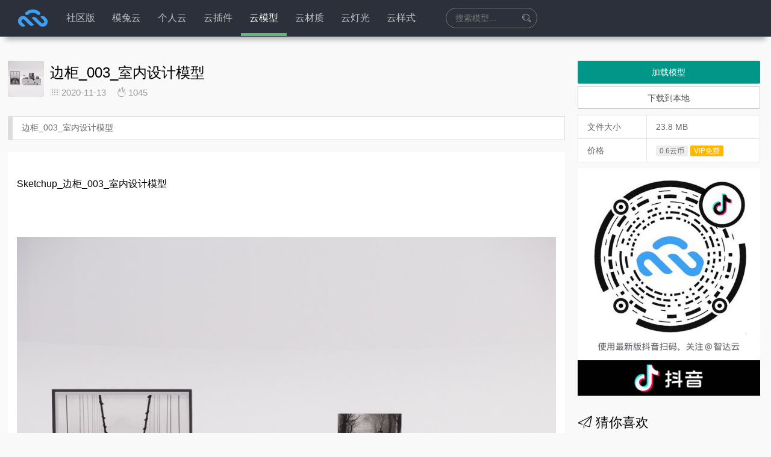

--- FILE ---
content_type: text/html; charset=UTF-8
request_url: https://zhidayun.net/skp/%E8%BE%B9%E6%9F%9C_003_%E5%AE%A4%E5%86%85%E8%AE%BE%E8%AE%A1%E6%A8%A1%E5%9E%8B
body_size: 14662
content:
<!DOCTYPE HTML>
<html lang="zh-CN">
<head>
    <meta charset="UTF-8">
    <meta http-equiv="Content-Security-Policy" content="upgrade-insecure-requests">
    <meta name="viewport" content="width=device-width,minimum-scale=1.0,maximum-scale=1.0,user-scalable=no"/>
    <meta name='description' content='专注于室内设计、建筑设计及景观设计领域,旨在发布最新的Sketchup模型库、插件、材质贴图库、教程、资讯,并提供海量高精度Vray_for_Sketchup模型,SU模型免费下载吧,致力于打造精品草图大师资源网站。'/>
    <meta name='keywords' content='草图大师插件,SketchUp模型库,SketchUp插件库,SU模型,草图大师模型,sketchup插件,sketchup模型,sketchup,su模型,草图大师'/>
    <meta name="apple-mobile-web-app-title" content="智达云">
    <meta http-equiv="Cache-Control" content="no-siteapp">
            <title>智达云边柜_003_室内设计模型草图大师插件_草图大师模型_SketchUp插件_SketchUp模型下载_SU模型下载</title>
        <link rel="shortcut icon" type="image/x-icon" href="https://cache.zhidayun.net/static/favicon.ico" media="screen"/>

    <link href="https://cache.zhidayun.net/static/font-awesome-4.7.0/css/font-awesome.css" rel="stylesheet">
    <link href="https://cache.zhidayun.net/static/layui/css/layui.css" rel="stylesheet">
    <link rel="stylesheet" href="https://zhidayun.net/wp-content/themes/main//static/css/404.css"/>

    <link href="https://zhidayun.net/wp-content/themes/main//style.css?version=6.1.16" rel="stylesheet">
    <link href="https://zhidayun.net/wp-content/themes/main//static/css/style.css?version=6.1.16" rel="stylesheet">
    <!---->
    <script src="https://cache.zhidayun.net/static/js/jquery.min.js"></script>
    <script src="https://cache.zhidayun.net/static/layer/layer.js"></script>
    <script src="https://cache.zhidayun.net/static/layui/layui.js"></script>
    <script src="https://cache.zhidayun.net/static/js/su-3.6.1.js"></script>
    <script src="https://zhidayun.net/wp-content/themes/main//static/js/function.js?version=6.1.16" charset="UTF-8"></script>
    <script type="text/javascript" src="https://zhidayun.net/wp-content/themes/main//static/js/404.js"></script>
    <script>
        var _hmt = _hmt || [];
(function() {
  var hm = document.createElement("script");
  hm.src = "https://hm.baidu.com/hm.js?73b7f6e92131639df1a13f904746155e";
  var s = document.getElementsByTagName("script")[0]; 
  s.parentNode.insertBefore(hm, s);
})();
        // 禁用右键
        window.oncontextmenu = function (e) {
            e.preventDefault();
        }
        document.ondragover = (e)=> { e.preventDefault() }
        document.ondrop = (e)=> { e.preventDefault() }
    </script>

    <meta name='robots' content='max-image-preview:large' />
<link rel='stylesheet' id='classic-theme-styles-css' href='https://zhidayun.net/wp-includes/css/classic-themes.min.css?ver=1' type='text/css' media='all' />
<style id='global-styles-inline-css' type='text/css'>
body{--wp--preset--color--black: #000000;--wp--preset--color--cyan-bluish-gray: #abb8c3;--wp--preset--color--white: #ffffff;--wp--preset--color--pale-pink: #f78da7;--wp--preset--color--vivid-red: #cf2e2e;--wp--preset--color--luminous-vivid-orange: #ff6900;--wp--preset--color--luminous-vivid-amber: #fcb900;--wp--preset--color--light-green-cyan: #7bdcb5;--wp--preset--color--vivid-green-cyan: #00d084;--wp--preset--color--pale-cyan-blue: #8ed1fc;--wp--preset--color--vivid-cyan-blue: #0693e3;--wp--preset--color--vivid-purple: #9b51e0;--wp--preset--gradient--vivid-cyan-blue-to-vivid-purple: linear-gradient(135deg,rgba(6,147,227,1) 0%,rgb(155,81,224) 100%);--wp--preset--gradient--light-green-cyan-to-vivid-green-cyan: linear-gradient(135deg,rgb(122,220,180) 0%,rgb(0,208,130) 100%);--wp--preset--gradient--luminous-vivid-amber-to-luminous-vivid-orange: linear-gradient(135deg,rgba(252,185,0,1) 0%,rgba(255,105,0,1) 100%);--wp--preset--gradient--luminous-vivid-orange-to-vivid-red: linear-gradient(135deg,rgba(255,105,0,1) 0%,rgb(207,46,46) 100%);--wp--preset--gradient--very-light-gray-to-cyan-bluish-gray: linear-gradient(135deg,rgb(238,238,238) 0%,rgb(169,184,195) 100%);--wp--preset--gradient--cool-to-warm-spectrum: linear-gradient(135deg,rgb(74,234,220) 0%,rgb(151,120,209) 20%,rgb(207,42,186) 40%,rgb(238,44,130) 60%,rgb(251,105,98) 80%,rgb(254,248,76) 100%);--wp--preset--gradient--blush-light-purple: linear-gradient(135deg,rgb(255,206,236) 0%,rgb(152,150,240) 100%);--wp--preset--gradient--blush-bordeaux: linear-gradient(135deg,rgb(254,205,165) 0%,rgb(254,45,45) 50%,rgb(107,0,62) 100%);--wp--preset--gradient--luminous-dusk: linear-gradient(135deg,rgb(255,203,112) 0%,rgb(199,81,192) 50%,rgb(65,88,208) 100%);--wp--preset--gradient--pale-ocean: linear-gradient(135deg,rgb(255,245,203) 0%,rgb(182,227,212) 50%,rgb(51,167,181) 100%);--wp--preset--gradient--electric-grass: linear-gradient(135deg,rgb(202,248,128) 0%,rgb(113,206,126) 100%);--wp--preset--gradient--midnight: linear-gradient(135deg,rgb(2,3,129) 0%,rgb(40,116,252) 100%);--wp--preset--duotone--dark-grayscale: url('#wp-duotone-dark-grayscale');--wp--preset--duotone--grayscale: url('#wp-duotone-grayscale');--wp--preset--duotone--purple-yellow: url('#wp-duotone-purple-yellow');--wp--preset--duotone--blue-red: url('#wp-duotone-blue-red');--wp--preset--duotone--midnight: url('#wp-duotone-midnight');--wp--preset--duotone--magenta-yellow: url('#wp-duotone-magenta-yellow');--wp--preset--duotone--purple-green: url('#wp-duotone-purple-green');--wp--preset--duotone--blue-orange: url('#wp-duotone-blue-orange');--wp--preset--font-size--small: 13px;--wp--preset--font-size--medium: 20px;--wp--preset--font-size--large: 36px;--wp--preset--font-size--x-large: 42px;--wp--preset--spacing--20: 0.44rem;--wp--preset--spacing--30: 0.67rem;--wp--preset--spacing--40: 1rem;--wp--preset--spacing--50: 1.5rem;--wp--preset--spacing--60: 2.25rem;--wp--preset--spacing--70: 3.38rem;--wp--preset--spacing--80: 5.06rem;}:where(.is-layout-flex){gap: 0.5em;}body .is-layout-flow > .alignleft{float: left;margin-inline-start: 0;margin-inline-end: 2em;}body .is-layout-flow > .alignright{float: right;margin-inline-start: 2em;margin-inline-end: 0;}body .is-layout-flow > .aligncenter{margin-left: auto !important;margin-right: auto !important;}body .is-layout-constrained > .alignleft{float: left;margin-inline-start: 0;margin-inline-end: 2em;}body .is-layout-constrained > .alignright{float: right;margin-inline-start: 2em;margin-inline-end: 0;}body .is-layout-constrained > .aligncenter{margin-left: auto !important;margin-right: auto !important;}body .is-layout-constrained > :where(:not(.alignleft):not(.alignright):not(.alignfull)){max-width: var(--wp--style--global--content-size);margin-left: auto !important;margin-right: auto !important;}body .is-layout-constrained > .alignwide{max-width: var(--wp--style--global--wide-size);}body .is-layout-flex{display: flex;}body .is-layout-flex{flex-wrap: wrap;align-items: center;}body .is-layout-flex > *{margin: 0;}:where(.wp-block-columns.is-layout-flex){gap: 2em;}.has-black-color{color: var(--wp--preset--color--black) !important;}.has-cyan-bluish-gray-color{color: var(--wp--preset--color--cyan-bluish-gray) !important;}.has-white-color{color: var(--wp--preset--color--white) !important;}.has-pale-pink-color{color: var(--wp--preset--color--pale-pink) !important;}.has-vivid-red-color{color: var(--wp--preset--color--vivid-red) !important;}.has-luminous-vivid-orange-color{color: var(--wp--preset--color--luminous-vivid-orange) !important;}.has-luminous-vivid-amber-color{color: var(--wp--preset--color--luminous-vivid-amber) !important;}.has-light-green-cyan-color{color: var(--wp--preset--color--light-green-cyan) !important;}.has-vivid-green-cyan-color{color: var(--wp--preset--color--vivid-green-cyan) !important;}.has-pale-cyan-blue-color{color: var(--wp--preset--color--pale-cyan-blue) !important;}.has-vivid-cyan-blue-color{color: var(--wp--preset--color--vivid-cyan-blue) !important;}.has-vivid-purple-color{color: var(--wp--preset--color--vivid-purple) !important;}.has-black-background-color{background-color: var(--wp--preset--color--black) !important;}.has-cyan-bluish-gray-background-color{background-color: var(--wp--preset--color--cyan-bluish-gray) !important;}.has-white-background-color{background-color: var(--wp--preset--color--white) !important;}.has-pale-pink-background-color{background-color: var(--wp--preset--color--pale-pink) !important;}.has-vivid-red-background-color{background-color: var(--wp--preset--color--vivid-red) !important;}.has-luminous-vivid-orange-background-color{background-color: var(--wp--preset--color--luminous-vivid-orange) !important;}.has-luminous-vivid-amber-background-color{background-color: var(--wp--preset--color--luminous-vivid-amber) !important;}.has-light-green-cyan-background-color{background-color: var(--wp--preset--color--light-green-cyan) !important;}.has-vivid-green-cyan-background-color{background-color: var(--wp--preset--color--vivid-green-cyan) !important;}.has-pale-cyan-blue-background-color{background-color: var(--wp--preset--color--pale-cyan-blue) !important;}.has-vivid-cyan-blue-background-color{background-color: var(--wp--preset--color--vivid-cyan-blue) !important;}.has-vivid-purple-background-color{background-color: var(--wp--preset--color--vivid-purple) !important;}.has-black-border-color{border-color: var(--wp--preset--color--black) !important;}.has-cyan-bluish-gray-border-color{border-color: var(--wp--preset--color--cyan-bluish-gray) !important;}.has-white-border-color{border-color: var(--wp--preset--color--white) !important;}.has-pale-pink-border-color{border-color: var(--wp--preset--color--pale-pink) !important;}.has-vivid-red-border-color{border-color: var(--wp--preset--color--vivid-red) !important;}.has-luminous-vivid-orange-border-color{border-color: var(--wp--preset--color--luminous-vivid-orange) !important;}.has-luminous-vivid-amber-border-color{border-color: var(--wp--preset--color--luminous-vivid-amber) !important;}.has-light-green-cyan-border-color{border-color: var(--wp--preset--color--light-green-cyan) !important;}.has-vivid-green-cyan-border-color{border-color: var(--wp--preset--color--vivid-green-cyan) !important;}.has-pale-cyan-blue-border-color{border-color: var(--wp--preset--color--pale-cyan-blue) !important;}.has-vivid-cyan-blue-border-color{border-color: var(--wp--preset--color--vivid-cyan-blue) !important;}.has-vivid-purple-border-color{border-color: var(--wp--preset--color--vivid-purple) !important;}.has-vivid-cyan-blue-to-vivid-purple-gradient-background{background: var(--wp--preset--gradient--vivid-cyan-blue-to-vivid-purple) !important;}.has-light-green-cyan-to-vivid-green-cyan-gradient-background{background: var(--wp--preset--gradient--light-green-cyan-to-vivid-green-cyan) !important;}.has-luminous-vivid-amber-to-luminous-vivid-orange-gradient-background{background: var(--wp--preset--gradient--luminous-vivid-amber-to-luminous-vivid-orange) !important;}.has-luminous-vivid-orange-to-vivid-red-gradient-background{background: var(--wp--preset--gradient--luminous-vivid-orange-to-vivid-red) !important;}.has-very-light-gray-to-cyan-bluish-gray-gradient-background{background: var(--wp--preset--gradient--very-light-gray-to-cyan-bluish-gray) !important;}.has-cool-to-warm-spectrum-gradient-background{background: var(--wp--preset--gradient--cool-to-warm-spectrum) !important;}.has-blush-light-purple-gradient-background{background: var(--wp--preset--gradient--blush-light-purple) !important;}.has-blush-bordeaux-gradient-background{background: var(--wp--preset--gradient--blush-bordeaux) !important;}.has-luminous-dusk-gradient-background{background: var(--wp--preset--gradient--luminous-dusk) !important;}.has-pale-ocean-gradient-background{background: var(--wp--preset--gradient--pale-ocean) !important;}.has-electric-grass-gradient-background{background: var(--wp--preset--gradient--electric-grass) !important;}.has-midnight-gradient-background{background: var(--wp--preset--gradient--midnight) !important;}.has-small-font-size{font-size: var(--wp--preset--font-size--small) !important;}.has-medium-font-size{font-size: var(--wp--preset--font-size--medium) !important;}.has-large-font-size{font-size: var(--wp--preset--font-size--large) !important;}.has-x-large-font-size{font-size: var(--wp--preset--font-size--x-large) !important;}
.wp-block-navigation a:where(:not(.wp-element-button)){color: inherit;}
:where(.wp-block-columns.is-layout-flex){gap: 2em;}
.wp-block-pullquote{font-size: 1.5em;line-height: 1.6;}
</style>
<style id='md-style-inline-css' type='text/css'>
 .gfm-task-list { border: 1px solid transparent; list-style-type: none; } .gfm-task-list input { margin-right: 10px !important; } .katex-container { margin: 25px !important; text-align: center; } .katex-container.katex-inline { display: inline-block !important; background: none !important; margin: 0 !important; padding: 0 !important; } pre .katex-container { font-size: 1.4em !important; } .katex-inline { background: none !important; margin: 0 3px; } code.kb-btn { display: inline-block; color: #666; font: bold 9pt arial; text-decoration: none; text-align: center; padding: 2px 5px; margin: 0 5px; background: #eff0f2; -moz-border-radius: 4px; border-radius: 4px; border-top: 1px solid #f5f5f5; -webkit-box-shadow: inset 0 0 20px #e8e8e8, 0 1px 0 #c3c3c3, 0 1px 0 #c9c9c9, 0 1px 2px #333; -moz-box-shadow: inset 0 0 20px #e8e8e8, 0 1px 0 #c3c3c3, 0 1px 0 #c9c9c9, 0 1px 2px #333; box-shadow: inset 0 0 20px #e8e8e8, 0 1px 0 #c3c3c3, 0 1px 0 #c9c9c9, 0 1px 2px #333; text-shadow: 0px 1px 0px #f5f5f5; } .copy-button { cursor: pointer; border: 0; font-size: 12px; text-transform: uppercase; font-weight: 500; padding: 3px 6px 3px 6px; background-color: rgba(255, 255, 255, 0.6); position: absolute; overflow: hidden; top: 5px; right: 5px; border-radius: 3px; } .copy-button:before { content: ""; display: inline-block; width: 16px; height: 16px; margin-right: 3px; background-size: contain; background-image: url("data:image/svg+xml,%3Csvg version=\'1.1\' xmlns=\'http://www.w3.org/2000/svg\' xmlns:xlink=\'http://www.w3.org/1999/xlink\' x=\'0px\' y=\'0px\' width=\'16px\' height=\'16px\' viewBox=\'888 888 16 16\' enable-background=\'new 888 888 16 16\' xml:space=\'preserve\'%3E %3Cpath fill=\'%23333333\' d=\'M903.143,891.429c0.238,0,0.44,0.083,0.607,0.25c0.167,0.167,0.25,0.369,0.25,0.607v10.857 c0,0.238-0.083,0.44-0.25,0.607s-0.369,0.25-0.607,0.25h-8.571c-0.238,0-0.44-0.083-0.607-0.25s-0.25-0.369-0.25-0.607v-2.571 h-4.857c-0.238,0-0.44-0.083-0.607-0.25s-0.25-0.369-0.25-0.607v-6c0-0.238,0.06-0.5,0.179-0.786s0.262-0.512,0.428-0.679 l3.643-3.643c0.167-0.167,0.393-0.309,0.679-0.428s0.547-0.179,0.786-0.179h3.714c0.238,0,0.44,0.083,0.607,0.25 c0.166,0.167,0.25,0.369,0.25,0.607v2.929c0.404-0.238,0.785-0.357,1.143-0.357H903.143z M898.286,893.331l-2.67,2.669h2.67V893.331 z M892.571,889.902l-2.669,2.669h2.669V889.902z M894.321,895.679l2.821-2.822v-3.714h-3.428v3.714c0,0.238-0.083,0.441-0.25,0.607 s-0.369,0.25-0.607,0.25h-3.714v5.714h4.571v-2.286c0-0.238,0.06-0.5,0.179-0.786C894.012,896.071,894.155,895.845,894.321,895.679z M902.857,902.857v-10.286h-3.429v3.714c0,0.238-0.083,0.441-0.25,0.607c-0.167,0.167-0.369,0.25-0.607,0.25h-3.714v5.715H902.857z\' /%3E %3C/svg%3E"); background-repeat: no-repeat; position: relative; top: 3px; } pre { position: relative; } pre:hover .copy-button { background-color: rgba(255, 255, 255, 0.9); } .md-widget-toc { padding: 15px; } .md-widget-toc a { color: #333333; } .post-toc-header { font-weight: 600; margin-bottom: 10px; } .md-post-toc { font-size: 0.9em; } .post h2 { overflow: hidden; } .post-toc-block { margin: 0 10px 20px 10px; overflow: hidden; } .post-toc-block.with-border { border: 1px #dddddd solid; padding: 10px; } .post-toc-block.float-right { max-width: 320px; float: right; } .post-toc-block.float-left { max-width: 320px; float: left; } .md-widget-toc ul, .md-widget-toc ol, .md-post-toc ul, .md-post-toc ol { padding-left: 15px; margin: 0; } .md-widget-toc ul ul, .md-widget-toc ul ol, .md-widget-toc ol ul, .md-widget-toc ol ol, .md-post-toc ul ul, .md-post-toc ul ol, .md-post-toc ol ul, .md-post-toc ol ol { padding-left: 2em; } .md-widget-toc ul ol, .md-post-toc ul ol { list-style-type: lower-roman; } .md-widget-toc ul ul ol, .md-widget-toc ul ol ol, .md-post-toc ul ul ol, .md-post-toc ul ol ol { list-style-type: lower-alpha; } .md-widget-toc ol ul, .md-widget-toc ol ol, .md-post-toc ol ul, .md-post-toc ol ol { padding-left: 2em; } .md-widget-toc ol ol, .md-post-toc ol ol { list-style-type: lower-roman; } .md-widget-toc ol ul ol, .md-widget-toc ol ol ol, .md-post-toc ol ul ol, .md-post-toc ol ol ol { list-style-type: lower-alpha; } 
</style>
<script type='text/javascript' src='https://zhidayun.net/wp-includes/js/jquery/jquery.min.js?ver=3.6.1' id='jquery-core-js'></script>
<script type='text/javascript' src='https://zhidayun.net/wp-includes/js/jquery/jquery-migrate.min.js?ver=3.3.2' id='jquery-migrate-js'></script>
<script type='text/javascript' src='https://zhidayun.net/wp-content/plugins/wp-githuber-md/assets/js/jquery.toc.min.js?ver=1.0.1' id='githuber-toc-js'></script>
<link rel="canonical" href="https://zhidayun.net/skp/%e8%be%b9%e6%9f%9c_003_%e5%ae%a4%e5%86%85%e8%ae%be%e8%ae%a1%e6%a8%a1%e5%9e%8b" />
<link rel="alternate" type="application/json+oembed" href="https://zhidayun.net/wp-json/oembed/1.0/embed?url=https%3A%2F%2Fzhidayun.net%2Fskp%2F%25e8%25be%25b9%25e6%259f%259c_003_%25e5%25ae%25a4%25e5%2586%2585%25e8%25ae%25be%25e8%25ae%25a1%25e6%25a8%25a1%25e5%259e%258b" />
<link rel="alternate" type="text/xml+oembed" href="https://zhidayun.net/wp-json/oembed/1.0/embed?url=https%3A%2F%2Fzhidayun.net%2Fskp%2F%25e8%25be%25b9%25e6%259f%259c_003_%25e5%25ae%25a4%25e5%2586%2585%25e8%25ae%25be%25e8%25ae%25a1%25e6%25a8%25a1%25e5%259e%258b&#038;format=xml" />
    <script>window.BC_MEMBER_SYSTEM = {
            "uri": "https://zhidayun.net/wp-content/plugins/bc-member-system",
            "payment": "2"
        }</script>
            <style>
            #top {
                background: #2b303b;
                box-shadow: 0px 14px 8px -9px #b3b3b3;
            }
        </style>
        
    <script>
        window.TOKEN = 'MjbCvXiTXy^GTZcy9e%y2d@R5&$#2jKu';
        window.manager = {
            uri: 'https://zhidayun.net/wp-content/themes/main',
            title: '智达云',
            user_ticket: '0',
            avatar: 'https://zhidayun.net/wp-content/themes/main/static/images/user/Default_head2.png',
            nickname: '',
            version: '',
            get: 'Array'
        };
        window.plugin = {};
    </script>
</head>
<body>
<div class="main-content">
    <div id="top">
        <header class="layui-header c">

                        <div class="layui-logo" style="width: 83px; height: 30px; position: relative; top: -7px">
                        <a href="https://zhidayun.net">
                            <svg xmlns="http://www.w3.org/2000/svg" viewBox="0 0 5952.76 5952.76">
                                <defs>
                                    <style>.cls-1 {
                                            fill: #3ba1f4;
                                        }</style>
                                </defs>
                                <title>智达云</title>
        
                                <path class="cls-1"
                                      d="M2270.35,2304a198,198,0,0,0,137.11-55.67c147.55-141.78,348-228.94,568.77-228.94s421.21,87.16,568.76,228.94A198,198,0,0,0,3682.11,2304h.91c177.13,0,263.86-215.6,136.34-338.53-218.5-210.62-515.69-340.15-843.13-340.15s-624.64,129.53-843.13,340.15C2005.57,2088.4,2092.31,2304,2269.43,2304Z"/>
                                <path class="cls-1"
                                      d="M1974,2872.7l403.78,403.78.32-.32,187.38,187.38c150.87,150.87,395.47,150.87,546.34,0h0L2232,2583.73c-233.69-233.7-612.57-233.7-846.27,0h0c-233.69,233.69-233.69,612.58,0,846.27l145.78,145.77c151,151.05,395.93,151.05,547,0h0l-402.16-402.16c-82.71-82.7-84.57-217.39-2.15-300.38C1756.77,2790.05,1891.16,2789.87,1974,2872.7Z"/>
                                <path class="cls-1"
                                      d="M3978.91,3225.36,3573.8,2822.89l-.32.33-188-186.77c-151.36-150.37-396-149.57-546.33,1.79h0l882.68,876.93c234.46,232.93,613.34,231.69,846.27-2.77h0c232.93-234.45,231.69-613.34-2.76-846.26l-146.26-145.3c-151.53-150.55-396.42-149.75-547,1.79h0l403.47,400.84c83,82.44,85.28,217.12,3.13,300.38C4196.39,3307.29,4062,3307.91,3978.91,3225.36Z"/>
                            </svg>
                        </a>

            </div>
                                <ul id="main_nav" class="layui-nav">
                                    <li class="layui-nav-item ">
                        <a href="https://zhidayun.net/pm">社区版</a>
                                            </li>
                                    <li class="layui-nav-item ">
                        <a href="https://motuyun.cn">模兔云</a>
                                            </li>
                                    <li class="layui-nav-item ">
                        <a href="https://zhidayun.net/icloud_describe">个人云</a>
                                            </li>
                                    <li class="layui-nav-item ">
                        <a href="https://zhidayun.net/plugin">云插件</a>
                                            </li>
                                    <li class="layui-nav-item layui-this">
                        <a href="https://zhidayun.net/skp">云模型</a>
                                            </li>
                                    <li class="layui-nav-item ">
                        <a href="https://zhidayun.net/skm">云材质</a>
                                            </li>
                                    <li class="layui-nav-item ">
                        <a href="https://zhidayun.net/lighting">云灯光</a>
                                            </li>
                                    <li class="layui-nav-item ">
                        <a href="https://zhidayun.net/style">云样式</a>
                                            </li>
                            </ul>
            <div id="mobile_show_menu">
                <i class="fa fa-list-ul"></i>
            </div>
                            <div class="search_box">
                                        <form action="https://zhidayun.net/skp"
                          id="header_resource_search_form">
                                                <input type="text" name="search" value=""
                               placeholder="搜索模型..."
                               maxlength="15" autocomplete="off" title="星号(*)代表任意长度字符，问号(?)代表单个字符。Enter确认...">
                        <i class="layui-icon layui-icon-search"
                           id="header_resource_search_skp"></i>
                        <ul class='header_resource_search_ul' style="width:260px; position:absolute; background:#D48">
                        </ul>
                                            </form>
                                </div>
            
                            <ul class="layui-nav layui-layout-right">

                                    </ul>
                    </header>
    </div>

    <script>
        $('#header_resource_search_plugin').click(function () {
            let text = $.trim($('.search_box input').val());
            if (text == '') {
                text = $.trim();
            }
            if (text == '') {
                location.href = '/plugin';
                return false;
            }

            if (location.href.indexOf('/plugin/') != -1) {
                location.href = '/plugin?search=' + text;
                return;
            }

            if (location.href.indexOf('#search') == -1) {
                location.href += '#search';
            }

            let html = '';
            //清空
            ajax('search_plugin', {
                key_words: text,
            }, function (cd2) {
                if (cd2.data.length == 0) {
                    $('.news-list').html('<h2 style="text-align: center;color: #555">抱歉，没有找到插件 -_-# </h2>');
                    $(".foot-paging").html('');
                    //失去焦点
                    $('.search_box input').blur();
                    return;
                }
                $('.news-list').html('');

                for (let val in cd2.data) {

                    html += '<article class="news-item">';
                    html += '<div class = "image layui-anim layui-anim-scale">';
                    html += '<a target="_blank" href = "' + cd2.data[val]['plugin_link'] + '">';
                    html += '<img src = "' + cd2.data[val]['thumb'] + '" class = "img"> </a> </div>';

                    html += '<div class="detail">';
                    html += '<h3><a target="_blank" href="' + cd2.data[val]['plugin_link'] + '" title="' + cd2.data[val]["post_title"] + '">' + cd2.data[val]["post_title"] + '</a>';
                    html += '<span class="author"><a class="color-888" href="">' + cd2.data[val]["author"] + '</a></span></h3>';
                    html += '<p class="desc">' + cd2.data[val]["abstract"] + '</p>';

                    html += '<div class="meta"><span class="s1 color-888"><i class="fa fa-file-code-o" style="position: relative;top: 0px"></i> ' + cd2.data[val]["version_code"];
                    if (cd2.data[val]['copyright']) {
                        html += '&nbsp;&nbsp;<i style="color: #888" class="fa fa-copyright" aria-hidden="true">&nbsp; ' + cd2.data[val]["copyright"] + '</i>';
                    }
                    html += '&nbsp;&nbsp;<i style="position: relative;top: 1px" class="layui-icon layui-icon-date"></i>' + cd2.data[val]["post_time"] + '</span>';
                    html += '<span class="s2">';
                 
                    if (cd2.data[val]['company']) {
                        html += '&nbsp;<span style="background: #86bee8" class="layui-badge">企业</span>';
                    } else if (cd2.data[val]['type'] === 'library') {
                        html += '<span class="layui-badge layui-bg-blue">扩展库</span>';
                    }
                    if (cd2.data[val]['status'] !== '正式版') {
                        html += '<span class="layui-badge layui-bg-red">' + cd2.data[val]["status"] + '</span>';
                    }

                    if (cd2.data[val]['is_free'] === 'no' && cd2.data[val]['company'] && cd2.data[val]['vip_discount'] === 'free') {
                        html += '<span class="layui-badge layui-bg-orange">VIP</span>';
                    }
                    if (cd2.data[val]['is_free'] === 'no' && (!cd2.data[val]['company']) && cd2.data[val]['vip_discount'] === 'no_free') {
                        html += '<span class="layui-badge layui-bg-gray">价格：' + cd2.data[val]['price'] + ' </span>';
                    }

                    html += '</span>';
                    html += '<button style="display: none;';

                    if (cd2.data[val]["user_has_plugin"]) {
                        html += 'background: #fff;color:#555;border:1px solid #999';
                    }
                    html += '" tid="' + cd2.data[val]["tid"] + '" db_id="' + cd2.data[val]["post_id"] + '" project_code="' + cd2.data[val]["project_code"] + '" ident="plugin" ip="" _type="' + cd2.data[val]["_type"] + '" class="layui-btn layui-anim layui-anim-fadein plugin_install_button install_button ready">';
                    if (cd2.data[val]["user_has_plugin"]) {
                        if(SU.isSu){
                            html += '在分组显示';
                        }else{
                            html += "已安装";
                        }
                    } else {
                        html += '立即安装';
                    }
                    html += '</button></div></div></article >';
                }

                $(".foot-paging").html('');
                $('.header_resource_search_ul').html('');

                $('.news-list').append(html);
                //失去焦点
                $('.search_box input').blur();
                //重新绑定事件
                $('.news-item').hover(function () {
                    $(this).find('.plugin_install_button').show();
                }, function () {
                    $(this).find('.plugin_install_button').hide();
                });

            }, "/wp-admin/admin-ajax.php", null, function () {

            });
        });

    </script>
    <script>
        SU.disableScaling();
    </script>    <style>
        .pull-right {
            float: inherit;
        }

        .copy_share_plugin_link {
            font-size: 14px;
        }

        .copy_share_plugin_link:hover {
            cursor: pointer;
        }
    </style>
    <div class="c" style="margin-top: 22px">
        <div class="layui-row" style="margin-top: 40px">
            <div class="layui-col-md9" style="padding-right: 16px">
                <article class="article">
                    <header class="article-header">
                        <img src="https://cache.zhidayun.net/skp/2020/03/38eb9f4c3b212d913f17e79973c65333.jpg" class="img" alt="边柜_003_室内设计模型">
                        <h1>边柜_003_室内设计模型</h1>
                        <div class="meta">
                            <ul class="single_meta_list_ul">
                                <li class="single_meta_list_li">
                                    <i class="layui-icon layui-icon-date" style="position: relative; top: 1px"></i>
                                    <span class="time">2020-11-13</span>
                                </li>
                                <li class="single_meta_list_li">
                                    <i class="layui-icon layui-icon-fire"></i>
                                    <span class="views" title="热度">1045</span>
                                </li>
                                                                <li class="single_meta_list_li">
                                                                    </li>
                            </ul>

                        </div>
                    </header>
                    <div class="excerpt">
                        边柜_003_室内设计模型                    </div>
                    <div class="article-content">
                        <p>Sketchup_边柜_003_室内设计模型</p><br/><p><img src="https://suyunbim.oss-cn-shenzhen.aliyuncs.com/skp/2020/03/98efd37688926cb63bc5074220acc010.jpg"/></p><p class="characters">此模型已经过智达云(<a target="_blank" href="https://zhidayun.net" rel="noopener noreferrer">https://zhidayun.net</a>)多种优化处理，并使用Enscape2.6渲染，无后期处理</p>                    </div>
                </article>

                <div class="entry-navigation">
                                            <div class="nav previous">
                            <img class="lazyload"
                                 src="https://suyunbim.oss-cn-shenzhen.aliyuncs.com/skp/2020/04/五金把手_002_其他设计模型_f9af6ed7f79aec8c75cd09c3775b97a9.png">
                            <span class="color-888">上一篇</span>
                            <h4 class="entry-title">五金把手_002_其他设计模型</h4>
                            <a class="u-permalink" href="https://zhidayun.net/skp/%e4%ba%94%e9%87%91%e6%8a%8a%e6%89%8b_002_%e5%85%b6%e4%bb%96%e8%ae%be%e8%ae%a1%e6%a8%a1%e5%9e%8b"></a>
                        </div>
                                                                <div class="nav next">
                            <img class="lazyload"
                                 src="https://cdn.zhidayun.net/skp/2020/03/478451e93d229d6bb1ac5b2edb57cc63.jpg">
                            <span class="color-888">下一篇</span>
                            <h4 class="entry-title">灯具_004_室内设计模型</h4>
                            <a class="u-permalink" href="https://zhidayun.net/skp/%e7%81%af%e5%85%b7_004_%e5%ae%a4%e5%86%85%e8%ae%be%e8%ae%a1%e6%a8%a1%e5%9e%8b"></a>
                        </div>
                                    </div>
                <div class="single_banner">
                    <a target="_blank" href="https://zhidayun.net">
                        <img src="https://cdn.zhidayun.net/wp-media/2021/07/下图1_9c9e8336c3f569059ad799f3e06f8dff.png" alt="">
                    </a>
                </div>
                
<div id="comments" class="responsesWrapper">
    <meta content="UserComments:0" itemprop="interactionCount">
    <h3 class="comments-title">共有 <span class="commentCount">0</span> 条评论</h3>
    <ol class="commentlist">
            </ol>
    <nav class="navigation comment-navigation u-textAlignCenter" data-fuck="4112">
            </nav>
            <div id="respond" class="respond" role="form">
            <h2 id="reply-title" class="comments-title"> <small>
                    <a rel="nofollow" id="cancel-comment-reply-link" href="/skp/%E8%BE%B9%E6%9F%9C_003_%E5%AE%A4%E5%86%85%E8%AE%BE%E8%AE%A1%E6%A8%A1%E5%9E%8B#respond" style="display:none;">点击这里取消回复。</a>                </small></h2>
                            <form action="https://zhidayun.net/wp-comments-post.php" method="post" class="commentform" id="commentform">
                                            <div class="btn-group commentBtn" role="group"><input class="btn btn-sm btn-danger btn-block signin-loader" tabindex="5" value="评论前请先登录～" /></div>
                                        <input type='hidden' name='comment_post_ID' value='4112' id='comment_post_ID' />
<input type='hidden' name='comment_parent' id='comment_parent' value='0' />
                </form>
                    </div>
    </div>



            </div>
            <div class="layui-col-md3" style="padding-left: 5px;padding-right: 5px;position:relative;">
                <div>
                                            <button type="button" _type="kJmz/OxWo0wThSRO8fkTqQ==" ident="skp"
                                _id="15+/rr5lNfzOa0fCB1suZQ==" ip=""
                                class="layui-btn layui-btn-fluid load_skp_skm_style_ies_to_su">
                            加载模型                        </button>
                                            <button style="margin-left: 0;margin-top: 4px" type="button"
                                _type="kJmz/OxWo0wThSRO8fkTqQ==" ident="skp"
                                _id="15+/rr5lNfzOa0fCB1suZQ==" ip=""
                                class="layui-btn layui-btn-primary layui-btn-fluid download_skp_skm_style_ies">
                            下载到本地
                        </button>
                                            <table class="layui-table">
                            <tbody>
                            <tr>
                                <td>文件大小</td>
                                <td>23.8 MB</td>
                            </tr>
                            <tr>
                                <td>价格</td>
                                <td>                                                                                <span class="layui-badge layui-bg-gray">0.6云币</span>
                                                                                <span class="layui-badge layui-bg-orange">VIP免费</span>
                                    </td>
                            </tr>
                            </tbody>
                        </table>
                                    </div>

                                    <div>
                        <img src="https://cdn.zhidayun.net/wp-media/2020/08/2222_b2d4ef8745a773fc971a82ded00a70e5.png" width="100%">
                    </div>
                    <section class="widget widget_xintheme_hotpost">
                        <h5 class="widget-title"><i style="font-size: 24px;position: relative; top: 1px"
                                                    class="layui-icon layui-icon-release"></i>&nbsp;猜你喜欢</h5>
                                                        <div class="posts">
                                    <div>
                                        <div class="entry-thumbnail">
                                            <img width="100%" height="100%" src="https://suyunbim.oss-cn-shenzhen.aliyuncs.com/skp/2020/05/14/现代轻奢落地灯41_Sketchup模型_0b43d2529f3e4fd64a34e3bc2490f4de.png">
                                        </div>
                                        <header class="entry-header">
                                            <h6 class="entry-title">
                                                <a href="https://zhidayun.net/skp/%e7%8e%b0%e4%bb%a3%e8%bd%bb%e5%a5%a2%e8%90%bd%e5%9c%b0%e7%81%af41_sketchup%e6%a8%a1%e5%9e%8b" rel="bookmark">现代书架_Sketchup模型</a>
                                            </h6>
                                        </header>
                                    </div>
                                </div>
                                                            <div class="posts">
                                    <div>
                                        <div class="entry-thumbnail">
                                            <img width="100%" height="100%" src="https://cdn.zhidayun.net/wp-media/2022/01/zdy00018_台灯1_bddbf338280e171ae75fe5b3bc3c3814.jpg">
                                        </div>
                                        <header class="entry-header">
                                            <h6 class="entry-title">
                                                <a href="https://zhidayun.net/skp/%e5%8f%b0%e7%81%af1-3" rel="bookmark">台灯1-3</a>
                                            </h6>
                                        </header>
                                    </div>
                                </div>
                                                            <div class="posts">
                                    <div>
                                        <div class="entry-thumbnail">
                                            <img width="100%" height="100%" src="https://cdn.zhidayun.net/wp-media/2022/06/00140_摆件07_c4b370f88216ca1b44416386db12496f.jpg">
                                        </div>
                                        <header class="entry-header">
                                            <h6 class="entry-title">
                                                <a href="https://zhidayun.net/skp/%e6%91%86%e4%bb%b66-29-7" rel="bookmark">摆件6.29.7</a>
                                            </h6>
                                        </header>
                                    </div>
                                </div>
                                                            <div class="posts">
                                    <div>
                                        <div class="entry-thumbnail">
                                            <img width="100%" height="100%" src="https://cdn.zhidayun.net/wp-media/2022/06/000136_摆件54_1a39620ebd16cbf4d8dd0c07eaacdabe.jpg">
                                        </div>
                                        <header class="entry-header">
                                            <h6 class="entry-title">
                                                <a href="https://zhidayun.net/skp/%e6%91%86%e4%bb%b66-22-32" rel="bookmark">摆件6.22.32</a>
                                            </h6>
                                        </header>
                                    </div>
                                </div>
                                                            <div class="posts">
                                    <div>
                                        <div class="entry-thumbnail">
                                            <img width="100%" height="100%" src="http://suyunbim.oss-cn-shenzhen.aliyuncs.com/skp/2020/10/%E6%A1%A5/%E6%8B%B1%E6%A1%A5/%E6%8B%B1%E6%A1%A5%20(17)_mzyZyHBPX4GpBmmbt66ZTF.jpg">
                                        </div>
                                        <header class="entry-header">
                                            <h6 class="entry-title">
                                                <a href="https://zhidayun.net/skp/%e6%8b%b1%e6%a1%a5-17" rel="bookmark">拱桥 (17)</a>
                                            </h6>
                                        </header>
                                    </div>
                                </div>
                                                            <div class="posts">
                                    <div>
                                        <div class="entry-thumbnail">
                                            <img width="100%" height="100%" src="https://suyunbim.oss-cn-shenzhen.aliyuncs.com/skp/2020/05/14/挂件12_Sketchup模型_f9845ece55eee169336631387b300366.png">
                                        </div>
                                        <header class="entry-header">
                                            <h6 class="entry-title">
                                                <a href="https://zhidayun.net/skp/%e6%8c%82%e4%bb%b612_sketchup%e6%a8%a1%e5%9e%8b" rel="bookmark">挂件12_Sketchup模型</a>
                                            </h6>
                                        </header>
                                    </div>
                                </div>
                                                            <div class="posts">
                                    <div>
                                        <div class="entry-thumbnail">
                                            <img width="100%" height="100%" src="https://cdn.zhidayun.net/wp-media/2022/01/cj30009_床_94baae2f4c463d2a16cb58e2c1a07fe2.jpg">
                                        </div>
                                        <header class="entry-header">
                                            <h6 class="entry-title">
                                                <a href="https://zhidayun.net/skp/%e5%ba%8a2-4" rel="bookmark">床2-4</a>
                                            </h6>
                                        </header>
                                    </div>
                                </div>
                                                            <div class="posts">
                                    <div>
                                        <div class="entry-thumbnail">
                                            <img width="100%" height="100%" src="http://suyunbim.oss-cn-shenzhen.aliyuncs.com/skp/2020/12/%E5%8E%A8%E6%88%BF%E5%8D%95%E4%BD%93/%E7%B2%BE%E5%93%81%E5%8E%A8%E6%88%BF%E8%AE%BE%E5%A4%87/%E7%81%B6%E5%8F%B0(1).jpg">
                                        </div>
                                        <header class="entry-header">
                                            <h6 class="entry-title">
                                                <a href="https://zhidayun.net/skp/%e7%b2%be%e5%93%81%e5%8e%a8%e6%88%bf%e8%ae%be%e5%a4%87-7121344" rel="bookmark">精品厨房设备--7121344</a>
                                            </h6>
                                        </header>
                                    </div>
                                </div>
                                                            <div class="posts">
                                    <div>
                                        <div class="entry-thumbnail">
                                            <img width="100%" height="100%" src="https://cdn.zhidayun.net/wp-media/2022/04/zdy00080_茶几02_a648992b81c9459804f0c98007c88f4c.jpg">
                                        </div>
                                        <header class="entry-header">
                                            <h6 class="entry-title">
                                                <a href="https://zhidayun.net/skp/%e8%8c%b6%e5%87%a04-13-3" rel="bookmark">茶几4.13.3</a>
                                            </h6>
                                        </header>
                                    </div>
                                </div>
                                                            <div class="posts">
                                    <div>
                                        <div class="entry-thumbnail">
                                            <img width="100%" height="100%" src="http://suyunbim.oss-cn-shenzhen.aliyuncs.com/skp/2020/10/%E9%9B%95%E5%A1%91%E5%B0%8F%E5%93%81/%E4%BA%BA%E7%89%A9%E9%9B%95%E5%A1%91/%E4%BA%BA%E7%89%A9%20%E5%A5%B36_I7gVTCBxXPVbiRAjkefHep.jpg">
                                        </div>
                                        <header class="entry-header">
                                            <h6 class="entry-title">
                                                <a href="https://zhidayun.net/skp/%e4%ba%ba%e7%89%a9-%e5%a5%b36" rel="bookmark">人物 女6</a>
                                            </h6>
                                        </header>
                                    </div>
                                </div>
                                                </section>
                
            </div>
        </div>
    </div>


</div>
<div class="roller-bar">

        <a href="javascript:;" class="return-top" style="display: none;"><i class="fa fa-chevron-up"></i>
        <div class="top-tips">返回顶部</div>
    </a>
</div>
    <footer class="footer">
        <div class="c">
            <div class="cloud-footer">
                <div class="cloud-footer-box">
                    <div class="cloud-footer-nav clearfix layui-row">
                        <div class="cloud-footer-nav-logo">
                            <div class="cloud-comm">
                                <div class="cloud-comm-logo">
                                    <span></span>
                                </div>
                                <div class="cloud-info">
                                    <p>山西云联智达网络科技有限公司</p>
                                </div>
                            </div>
                            <div class="cloud-share">
                                <p class="group-qq" title="智达云QQ交流群" style="background-image: url(https://cdn.zhidayun.net/wp-media/2023/03/QQ③群二维码-1_8788999651b5e809b49e52ddccc3fd1c.png)">
                                    <span class="corner qq-corner"></span>
                                </p>
                                <p class="wei-xin" title="智达云微信交流群" style="background-image: url(https://cdn.zhidayun.net/wp-media/2023/03/微信客服-1_4e21f2465477c8d1cc51796d66611974.png)">
                                    <span class="corner wx-corner"></span>
                                </p>
                                <p class="tiktok" title="智达云抖音账号" style="background-image: url(https://cdn.zhidayun.net/wp-media/2020/08/2222_b2d4ef8745a773fc971a82ded00a70e5.png)">
                                    <span class="corner tiktok-corner"></span>
                                </p>
                                <p class="wei-bo">
                                    <span class="corner wx-corner"></span>
                                </p>
                                <ul class="clearfix">
                                    <li>
                                        <a href="javascript:;">
                                            <span class="icon-qq"></span>
                                        </a>
                                    </li>
                                    <li>
                                        <a href="javascript:;">
                                            <span class="icon-wei"></span>
                                        </a>
                                    </li>
                                    <li>
                                        <a href="javascript:;">
                                            <span class="icon-tiktok"></span>
                                        </a>
                                    </li>

                                </ul>
                            </div>
                        </div>
                        <div class="cloud-footer-nav-list clearfix">
                            <ul class="friend_link_ul">
                                <li class="list-title">友情链接
                                </li>
                                                                    <li style="line-height: 26px">
                                        <a target="_blank" href="https://server.motuyun.cn">模兔云企业版</a>
                                    </li>
                                                                    <li style="line-height: 26px">
                                        <a target="_blank" href="https://www.cnwhc.com/">草图联盟</a>
                                    </li>
                                                                    <li style="line-height: 26px">
                                        <a target="_blank" href="https://www.yooox.net/">优象教育</a>
                                    </li>
                                                                    <li style="line-height: 26px">
                                        <a target="_blank" href="http://www.surenedu.com">素人教育</a>
                                    </li>
                                                                    <li style="line-height: 26px">
                                        <a target="_blank" href="http://www.xuedda.com/">薛大大</a>
                                    </li>
                                                                    <li style="line-height: 26px">
                                        <a target="_blank" href="https://www.51yxr.com/kx-blogroll.html">渲鹰云渲染</a>
                                    </li>
                                                                    <li style="line-height: 26px">
                                        <a target="_blank" href="https://www.shejidedao.com/?a=zdy">设计得到</a>
                                    </li>
                                                            </ul>
                            <ul>
                                <li class="list-title">声明
                                </li>
                                <li>
                                    <a target="_blank" href="https://zhidayun.net/service_agreement">注册声明</a>
                                </li>
                                <li>
                                    <a target="_blank" href="https://zhidayun.net/service_agreement">版权声明</a>
                                </li>
                                <li>
                                    <a target="_blank" href="https://zhidayun.net/service_agreement">隐私声明</a>
                                </li>
                            </ul>
                            <ul>
                                <li class="list-title">商务合作</li>
                                <li>
                                    <a href="javascript:;">寻求合作/提供企业定制服务</a>
                                </li>
                                <li>
                                    <a href="javascript:;">技术支持：195 1035 8154</a>
                                </li>
                                <li>
                                    <a href="javascript:;">商务合作：132 4482 6572</a>
                                </li>
                            </ul>
                        </div>
                    </div>
                </div>

                <div class="cloud-copyright cloud-copyright-about" style="font-size: 12px;margin:12px">
                    <p></p>
                    <p>
                        <a rel="nofollow" style="font-size: 12px;" target="_blank" href="https://beian.miit.gov.cn">晋ICP备16009909号-4</a><br>
                        <img width="16" height="16"src="https://cache.zhidayun.net/static/images/wb.png"> <a href="https://beian.mps.gov.cn/#/query/webSearch" rel="noreferrer" target="_blank" >晋公网安备14108102001152</a ><br>
                        地址：山西省侯马市经济开发区锦茂国际C座1054室
                        <br>
                    </p>
                </div>
            </div>
        </div>
    </footer>

<div class="sign" onselectstart="return false">
    <div class="sign-mask"></div>
    <div class="container">
        <div class="sign-left-ad">
            <img ondragstart="return false" src="https://cdn.zhidayun.net/wp-media/2020/07/e3d0d7daa8affecdb6de7c2d621b659_7638f471dae4fec9a4c959bd024cde9f.png">
        </div>
        <form id="sign-mobile" style="float:left;width: 300px;display: none;position: relative;margin-top: 30px">
            <div class="form-item center"><a>
                    <svg style="width: 120px; margin-bottom: 25px;" id="图层_1" data-name="图层 1"
                         xmlns="http://www.w3.org/2000/svg"
                         viewBox="0 0 150 80">
                        <defs>
                            <style>.cls-1 {
                                    fill: #3ba1f4;
                                }</style>
                        </defs>
                        <title>AI</title>
                        <path class="cls-1"
                              d="M50.53,28a6.9,6.9,0,0,0,4.8-1.95,28.71,28.71,0,0,1,39.79,0A6.9,6.9,0,0,0,99.92,28h0a6.88,6.88,0,0,0,4.77-11.84,42.5,42.5,0,0,0-59,0A6.88,6.88,0,0,0,50.5,28Z"/>
                        <path class="cls-1"
                              d="M40.16,47.9,54.29,62h0l6.56,6.56a13.53,13.53,0,0,0,19.11,0h0L49.19,37.79a20.93,20.93,0,0,0-29.61,0h0a20.94,20.94,0,0,0,0,29.6l5.1,5.1a13.53,13.53,0,0,0,19.14,0h0L29.75,58.42A7.4,7.4,0,1,1,40.16,47.9Z"/>
                        <path class="cls-1"
                              d="M110.3,60.23,96.13,46.15h0l-6.58-6.53a13.52,13.52,0,0,0-19.11.06h0l30.88,30.68a20.93,20.93,0,0,0,29.61-.1h0a20.93,20.93,0,0,0-.1-29.6l-5.12-5.08a13.52,13.52,0,0,0-19.13.06h0l14.11,14A7.4,7.4,0,1,1,110.3,60.23Z"/>
                    </svg>
                </a><br><label
                        style="color: #888;font-size: 12px"></label></div>
            <div class="form-item"><input title="港(852)澳(853)台(886)手机号请加区号，&#10例如台湾手机号请以886区号开头,88609xxxxxxxx." onkeyup="value=value.replace(/[^0-9,]*/g,'');" maxlength="13" type="text"
                                          name="user_login" class="form-control" id="user_mobile" placeholder="中国内地/港澳台手机号..."><i
                        class="fa fa-mobile"></i></div>
            <div class="form-item">
                <input type="text" onkeyup="value=value.replace(/[^0-9,]*/g,'');" maxlength="6" name="password"
                       class="form-control" id="user_captcha" placeholder="短信验证码"><i class="fa fa-lock"></i>
                <a class="send-captcha-a">发送验证码</a>
            </div>
            <div class="sign-submit">
                <input type="button" class="btn sign-mobile-login" name="submit" value="登录">
                <input type="hidden" name="action" value="signin">
            </div>
            <div class="hr"></div>
            <p title="请认真阅读《智达云软件服务协议》，同意方可使用本软件" style="margin-top: 10px;"
               class="permission_p"><label style="position: relative;
    left: 17px;"><input
                            name="service_statement"
                            type="checkbox"> 我同意<a
                            target="_blank" href="/service_agreement">《智达云服务协议》</a></label>
            </p>
            <div class="sign-trans">
                <a class="passwod-login-sc">切换至微信登录</a>
            </div>
        </form>
        <form id="sign-sc" style="float:left;width: 300px;position: relative;margin-top: 30px">
            <div class="form-item center">
                <div class="qrcode_div">
                    <h3 title="微信扫码，关注公众号即可登录">微信扫码登录</h3>
                    <div class="wechat_qrcode_div" style="position:relative">
                        <span class="expired_code_span">二维码已过期，请<a href="javascript:" onclick="location.reload()">刷新</a></span>
                        <img title="如遇登录不上，请刷新二维码重新尝试" ondragstart="return false" style="display: none;margin: 18px 0"
                             class="qrcode"
                             style="margin-top: 20px" alt="扫描二维码登录">
                    </div>

                </div>
                <div class="hr"></div>
            </div>
            <p title="请认真阅读《智达云软件服务协议》，同意方可使用本软件" class="permission_p">
                <label style="position: relative; left: 7px;color:crimson">
                    <input name="service_statement" type="checkbox" value="0">
                    <a target="_blank" href="/service_agreement">请先阅读同意智达云服务协议</a>
                </label>
            </p>
            <div class="sign-trans">
                <a title="点击切换手机验证码登录" class="passwod-login-mobile">切换至手机登录</a>
                <a title="点击刷新二维码" style="display: none" class="refresh_qrcode _ready">刷新二维码</a>
                <a title="点击刷新二维码" onclick="location.reload()">刷新二维码</a>
            </div>
        </form>
    </div>
</div><script src="https://zhidayun.net/wp-content/themes/main/static/js/base.js?version=6.1.16"></script>
<script>
    (function() {
        var bp = document.createElement('script');
        var curProtocol = window.location.protocol.split(':')[0];
        if (curProtocol === 'https') {
            bp.src = 'https://zz.bdstatic.com/linksubmit/push.js';
        } else {
            bp.src = 'http://push.zhanzhang.baidu.com/push.js';
        }
        var s = document.getElementsByTagName("script")[0];
        s.parentNode.insertBefore(bp, s);
    })();
    if(window.console){
        window.console.info("每一个有思想的人都是有趣的灵魂，加入我们，为客户提供价值！");
        window.console.info("简历投递：business@zhidayun.com");
    }
</script>

</body>

</html>

--- FILE ---
content_type: text/css
request_url: https://zhidayun.net/wp-content/themes/main//static/css/404.css
body_size: 922
content:

body, div, p, a{
	margin: 0;
	padding: 0;
}

p{
	text-decoration: none;
	user-select: none;
}

html, body{
	width: 100%;
	height: 100%;
}

body{
	background: linear-gradient(#c7c8cf,#e8e8e9,#c7c8cf);
}

.code{
	display: block;
	width: 100%;
	height: 120px;
	line-height: 120px;
}

.code p{
	height: inherit;
	line-height: inherit;
	text-align: center;
	font-family: BalboaWide Bold;
	font-size: 50px;
	color: #697a8a;
	opacity: 1;
}

.road{
	width: 100%;
	height: 600px;
}

.road .shadow{
	position: relative;
	margin: auto;
	margin-top: 25%;
	width: 330px;
	height: 70px;
	border:0px;
	background: linear-gradient(#777373,#3c3c3c);
	box-shadow: 0px 3px 10px 2px #464646, 0px -3px 10px 2px #3a3939 inset;
	border-radius: 100%;
}

.road p{
	display: block;
	margin-top: 50px;
	height: inherit;
	line-height: inherit;
	text-align: center;
	font-family: BalboaWide Bold;
	font-size: 30px;
	color: #697a8a;
	opacity: 1;
}
.road .shadow .bubble{
	display: block;
	position: absolute;
	top: -180px;
	left: 350px;
	width: 246px;
	height: 179px;
	background-image: url(../images/bubble.png);
	background-repeat: no-repeat;
	text-align: center;
}

.road .shadow .bubble a{
	line-height: 140px;
	font-family: "microsoft yahei";
	font-size: 1.5em;
	color: #F8F8F5;
	letter-spacing: 1px;
	text-decoration: none;
	transition: 1s;
	user-select:none;
}

.road .shadow .bubble a:hover{
	color: #FF8C00;
}

.road .shadow .shelt{
	position: absolute;
	margin: auto;
	margin-top: -80px;
	width: 330px;
	height: 150px;
	border:0px;
	border-radius: 100%;
	overflow: hidden;
	background: transparent;
}
.road .shadow .head{
	position: absolute;
	left: 50%;
	margin-left: -60px;
	top: 150px;
	width: 120px;
	height: 300px;
	border: 0px;
	border-radius: 100% 100% 0 0;
	background-color: #292d38;
}

.road .shadow .head .eyes{
	width: 100%;
	height: 50px;
	margin-top: 70px;
	display: flex;
	flex-direction: row;
	flex-wrap: nowrap;
	justify-content: space-around;
}

.road .shadow .head .eyes .lefteye,.road .shadow .head .eyes .righteye{
	position: relative;
	width: 38px;
	height: 38px;
	border-radius: 100%;
	background-color: #f1f2f4;
}

.road .shadow .head .eyes .lefteye .eyebrow{
	position: absolute;
	width: 38px;
	left: 0px;
	top: 0px;
	height: 19px;
	border-radius: 19px 19px 0 0;
	background-color:#4c5465;
	clip: rect(0px 38px 0px 0px);
}

.road .shadow .head .eyes .righteye .eyebrow{
	position: absolute;
	width: 38px;
	left: 0px;
	top: 0px;
	height: 19px;
	border-radius: 19px 19px 0 0;
	background-color:#4c5465;
	clip: rect(0px 38px 0px 0px);
}


.road .shadow .head .eyes .lefteye .eyeball{
	position: absolute;
	width: 10px;
	left: 50%;
	top: 50%;
	margin-top: -5px;
	margin-left: -5px;
	height: 10px;
	border-radius: 100%;
	background-color:#292d38 ;
}

.road .shadow .head .eyes .righteye .eyeball{
	position: absolute;
	width: 10px;
	left: 50%;
	top: 50%;
	margin-top: -5px;
	margin-left: -5px;
	height: 10px;
	border-radius: 100%;
	background-color:#292d38 ;
}

.road .shadow .hat{
	position: absolute;
	top: -297px;
	left: -8px;
	width: 330px;
	height: 330px;
	background: url(../images/sign.png) no-repeat;
	transform-origin: left bottom;
	transform: rotate(17deg);
}
